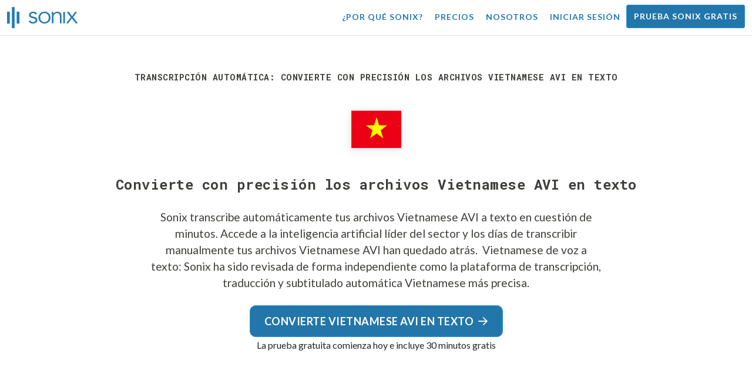

--- FILE ---
content_type: text/html; charset=utf-8
request_url: https://sonix.ai/es/convert-vietnamese-avi-files-to-text
body_size: 11321
content:
<!DOCTYPE html><html lang="es"><head><title>Convierte los archivos Vietnamese AVI en texto | Sonix</title><script>window.dataLayer = window.dataLayer || [];
dataLayer.push({'userId': ''});
dataLayer.push({'sonixId': ''});
dataLayer.push({'sonixIsCustomer': ''});</script><script>(function(w,d,s,l,i){w[l]=w[l]||[];w[l].push({'gtm.start': new Date().getTime(),event:'gtm.js'});var f=d.getElementsByTagName(s)[0], j=d.createElement(s),dl=l!='dataLayer'?'&l='+l:'';j.async=true;j.src= 'https://www.googletagmanager.com/gtm.js?id='+i+dl;f.parentNode.insertBefore(j,f); })(window,document,'script','dataLayer','GTM-TLWL6QS');</script><script>// Push pageview event after GTM loads
dataLayer.push({
  'event': 'page_view',
  'page_path': window.location.pathname,
  'page_title': document.title,
  'page_location': window.location.href
});</script><meta charset="utf-8" /><meta content="width=device-width, initial-scale=1, minimum-scale=1, shrink-to-fit=no" name="viewport" /><meta content="#237bb3" name="theme-color" /><meta content="Sonix es la mejor manera de convertir archivos Vietnamese AVI a texto utilizando nuestra avanzada tecnología de voz a texto. Sonix ha sido evaluado de forma independiente como el servicio de transcripción, traducción y subtitulado Vietnamese más preciso. ¡Pruebe Sonix gratis hoy!" name="description" /><meta content="on" http-equiv="x-dns-prefetch-control" /><link href="//ajax.googleapis.com" rel="dns-prefetch" /><link href="//fonts.googleapis.com" rel="dns-prefetch" /><link href="//cdnjs.cloudflare.com" rel="dns-prefetch" /><link href="//www.googletagmanager.com" rel="dns-prefetch" /><link href="https://sonix.ai/es/convert-vietnamese-avi-files-to-text" rel="canonical" /><link href="https://sonix.ai/convert-vietnamese-avi-files-to-text" hreflang="x-default" rel="alternate" /><link href="https://sonix.ai/convert-vietnamese-avi-files-to-text" hreflang="en" rel="alternate" /><link href="https://sonix.ai/es/convert-vietnamese-avi-files-to-text" hreflang="es" rel="alternate" /><link href="https://sonix.ai/de/convert-vietnamese-avi-files-to-text" hreflang="de" rel="alternate" /><link href="https://sonix.ai/fr/convert-vietnamese-avi-files-to-text" hreflang="fr" rel="alternate" /><link href="https://sonix.ai/ru/convert-vietnamese-avi-files-to-text" hreflang="ru" rel="alternate" /><link href="https://sonix.ai/pt/convert-vietnamese-avi-files-to-text" hreflang="pt" rel="alternate" /><link href="https://sonix.ai/nl/convert-vietnamese-avi-files-to-text" hreflang="nl" rel="alternate" /><link href="https://sonix.ai/zh/convert-vietnamese-avi-files-to-text" hreflang="zh" rel="alternate" /><link href="https://sonix.ai/tr/convert-vietnamese-avi-files-to-text" hreflang="tr" rel="alternate" /><link href="https://sonix.ai/da/convert-vietnamese-avi-files-to-text" hreflang="da" rel="alternate" /><link href="https://sonix.ai/ja/convert-vietnamese-avi-files-to-text" hreflang="ja" rel="alternate" /><meta content="Convierte los archivos Vietnamese AVI en texto | Sonix" itemprop="name" /><meta content="Sonix es la mejor manera de convertir archivos Vietnamese AVI a texto utilizando nuestra avanzada tecnología de voz a texto. Sonix ha sido evaluado de forma independiente como el servicio de transcripción, traducción y subtitulado Vietnamese más preciso. ¡Pruebe Sonix gratis hoy!" itemprop="description" /><meta content="https://sonix.ai/sonix-share-image.jpg" itemprop="image" /><meta content="summary" name="twitter:card" /><meta content="@trysonix" name="twitter:site" /><meta content="Convierte los archivos Vietnamese AVI en texto | Sonix" name="twitter:title" /><meta content="Sonix es la mejor manera de convertir archivos Vietnamese AVI a texto utilizando nuestra avanzada tecnología de voz a texto. Sonix ha sido evaluado de forma independiente como el servicio de transcripción, traducción y subtitulado Vietnamese más preciso. ¡Pruebe Sonix gratis hoy!" name="twitter:description" /><meta content="@trysonix" name="twitter:creator" /><meta content="https://sonix.ai/sonix-share-image.jpg" name="twitter:image:src" /><meta content="Convierte los archivos Vietnamese AVI en texto | Sonix" property="og:title" /><meta content="article" property="og:type" /><meta content="https://sonix.ai/es/convert-vietnamese-avi-files-to-text" property="og:url" /><meta content="https://sonix.ai/sonix-share-image.jpg" property="og:image" /><meta content="https://sonix.ai/sonix-share-image.jpg" property="og:image:secure_url" /><meta content="Sonix es la mejor manera de convertir archivos Vietnamese AVI a texto utilizando nuestra avanzada tecnología de voz a texto. Sonix ha sido evaluado de forma independiente como el servicio de transcripción, traducción y subtitulado Vietnamese más preciso. ¡Pruebe Sonix gratis hoy!" property="og:description" /><meta content="Sonix" property="og:site_name" /><meta content="es" property="og:locale" /><meta content="1013691755439806" property="fb:admins" /><script src="//d2wy8f7a9ursnm.cloudfront.net/v4/bugsnag.min.js"></script><script>window.bugsnagClient = bugsnag({
  apiKey: '93e57eeb3b18542fed46e12c5b7cd686',
  appVersion: '1.1',
  user: {"id":null,"name":null,"email":null}
})</script><script>/*! loadCSS. [c]2017 Filament Group, Inc. MIT License */
/* This file is meant as a standalone workflow for
- testing support for link[rel=preload]
- enabling async CSS loading in browsers that do not support rel=preload
- applying rel preload css once loaded, whether supported or not.
*/
(function (w) {
  "use strict";
  // rel=preload support test
  if (!w.loadCSS) {
    w.loadCSS = function () {
    };
  }
  // define on the loadCSS obj
  var rp = loadCSS.relpreload = {};
  // rel=preload feature support test
  // runs once and returns a function for compat purposes
  rp.support = (function () {
    var ret;
    try {
      ret = w.document.createElement("link").relList.supports("preload");
    } catch (e) {
      ret = false;
    }
    return function () {
      return ret;
    };
  })();

  // if preload isn't supported, get an asynchronous load by using a non-matching media attribute
  // then change that media back to its intended value on load
  rp.bindMediaToggle = function (link) {
    // remember existing media attr for ultimate state, or default to 'all'
    var finalMedia = link.media || "all";

    function enableStylesheet() {
      // unbind listeners
      if (link.addEventListener) {
        link.removeEventListener("load", enableStylesheet);
      } else if (link.attachEvent) {
        link.detachEvent("onload", enableStylesheet);
      }
      link.setAttribute("onload", null);
      link.media = finalMedia;
    }

    // bind load handlers to enable media
    if (link.addEventListener) {
      link.addEventListener("load", enableStylesheet);
    } else if (link.attachEvent) {
      link.attachEvent("onload", enableStylesheet);
    }

    // Set rel and non-applicable media type to start an async request
    // note: timeout allows this to happen async to let rendering continue in IE
    setTimeout(function () {
      link.rel = "stylesheet";
      link.media = "only x";
    });
    // also enable media after 3 seconds,
    // which will catch very old browsers (android 2.x, old firefox) that don't support onload on link
    setTimeout(enableStylesheet, 3000);
  };

  // loop through link elements in DOM
  rp.poly = function () {
    // double check this to prevent external calls from running
    if (rp.support()) {
      return;
    }
    var links = w.document.getElementsByTagName("link");
    for (var i = 0; i < links.length; i++) {
      var link = links[i];
      // qualify links to those with rel=preload and as=style attrs
      if (link.rel === "preload" && link.getAttribute("as") === "style" && !link.getAttribute("data-loadcss")) {
        // prevent rerunning on link
        link.setAttribute("data-loadcss", true);
        // bind listeners to toggle media back
        rp.bindMediaToggle(link);
      }
    }
  };

  // if unsupported, run the polyfill
  if (!rp.support()) {
    // run once at least
    rp.poly();

    // rerun poly on an interval until onload
    var run = w.setInterval(rp.poly, 500);
    if (w.addEventListener) {
      w.addEventListener("load", function () {
        rp.poly();
        w.clearInterval(run);
      });
    } else if (w.attachEvent) {
      w.attachEvent("onload", function () {
        rp.poly();
        w.clearInterval(run);
      });
    }
  }


  // commonjs
  if (typeof exports !== "undefined") {
    exports.loadCSS = loadCSS;
  }
  else {
    w.loadCSS = loadCSS;
  }
}(typeof global !== "undefined" ? global : this) );</script><script src="https://kit.fontawesome.com/ab8a76ed57.js" crossorigin="anonymous" async="async"></script><script>WebFontConfig = {
  google: { families: ['Lato:300,400,700', 'Roboto+Mono:400,700&display=swap'] }
};
(function(d) {
  var wf = d.createElement('script'), s = d.scripts[0];
  wf.src = 'https://ajax.googleapis.com/ajax/libs/webfont/1.6.26/webfont.js';
  wf.async = true;
  s.parentNode.insertBefore(wf, s);
})(document);</script><link href="/apple-touch-icon.png?v=7k4vWN7x9l" rel="apple-touch-icon" sizes="180x180" /><link href="/favicon-32x32.png?v=7k4vWN7x9l" rel="icon" sizes="32x32" type="image/png" /><link href="/favicon-16x16.png?v=7k4vWN7x9l" rel="icon" sizes="16x16" type="image/png" /><link href="/site.webmanifest?v=7k4vWN7x9l" rel="manifest" /><link color="#2276aa" href="/safari-pinned-tab.svg?v=7k4vWN7x9l" rel="mask-icon" /><link href="/favicon.ico?v=7k4vWN7x9l" rel="shortcut icon" /><meta content="Sonix" name="apple-mobile-web-app-title" /><meta content="Sonix" name="application-name" /><meta content="#2276aa" name="msapplication-TileColor" /><meta content="#ffffff" name="theme-color" /><link rel="stylesheet" href="/packs/css/corp-392b3191.css" media="screen" /><script src="/packs/js/corp-894ebef45500e496bcf6.js"></script><script async="" src="https://accounts.google.com/gsi/client"></script></head><body id="page--top"><noscript><iframe height="0" src="https://www.googletagmanager.com/ns.html?id=GTM-TLWL6QS" style="display:none;visibility:hidden" width="0"></iframe></noscript><div class="fixed-top corp-top"><nav class="navbar navbar-expand-md navbar-blue" role="navigation"><div class="container-fluid"><a class="navbar-brand" href="/?locale=es"><img width="121px" height="36px" style="max-height: 2.25rem;" alt="Sonix Home | Transcribe automáticamente su audio y vídeo con la última tecnología de inteligencia artificial" src="/packs/media/images/brand/sonix-logo-corp-blue-e410f51ea5d828c873016d7e925b9386.svg" /></a><button aria-controls="navbarNavDropdown" aria-expanded="false" aria-label="Toggle navigation" class="navbar-toggler navbar-toggler-right" data-bs-target="#navbarNavDropdown" data-bs-toggle="collapse" type="button"><span class="navbar-toggler-icon"></span></button><div class="collapse navbar-collapse" id="navbarNavDropdown"><ul class="navbar-nav"></ul><ul class="navbar-nav ms-auto"><li class="nav-item"><a class="nav-link" href="/es/features">¿Por qué Sonix?</a></li><li class="nav-item"><a class="nav-link" href="/es/pricing">Precios</a></li><li class="nav-item"><a class="nav-link" href="/es/about">Nosotros</a></li><li class="nav-item"><a class="nav-link me-2" href="/accounts/sign_in?locale=es">Iniciar sesión</a></li><li class="nav-item"><a class="nav-link btn btn-cta" href="/accounts/sign_up?locale=es">Prueba Sonix gratis</a></li></ul></div></div></nav></div><header class="background--corp-full-width py-5"><div class="header--headline"><div class="container"><div class="row justify-content-center"><div class="col-sm-12 col-lg-10 text-md-center"><div class="header--icon"><h1 class="mb-5">Transcripción automática: convierte con precisión los archivos Vietnamese AVI en texto</h1><i class="fa-4x flag-icon mx-2 shadow--box-sm flag-icon-vn"></i></div><h2 class="cd-headline letters type mb-0">Convierte con precisión los archivos Vietnamese AVI en texto</h2><p class="text--size-1200rem mb-4 px-md-5 mx-md-4">Sonix transcribe automáticamente tus archivos Vietnamese AVI a texto en cuestión de minutos. Accede a la inteligencia artificial líder del sector y los días de transcribir manualmente tus archivos Vietnamese AVI han quedado atrás.&nbsp;<a target="_blank" class="text--color" href="/es/languages/transcribe-vietnamese-audio?filetype=avi"> Vietnamese de voz a texto:</a>&nbsp;Sonix ha sido revisada de forma independiente como la plataforma de transcripción, traducción y subtitulado automática Vietnamese más precisa.</p><div class="header--cta"><a class="btn btn-primary btn-lg btn-radius-10 mb-1" href="/accounts/sign_up?locale=es&amp;utm_campaign=convert-language-filetypes&amp;utm_medium=seo&amp;utm_source=lp&amp;utm_term=convert-vietnamese-avi">Convierte Vietnamese AVI en texto<i class="far fa-arrow-right ms-2"></i></a><div class="header--cta-text">La prueba gratuita comienza hoy e incluye 30 minutos gratis</div></div></div></div></div></div></header><main><section class="section--box-shadow-none"><div class="container py-5"><div class="row"><div class="col-sm-12"><div class="divider--title"><div class="divider--line"></div><div class="divider--title-content"><h2>Miles de clientes de Sonix convierten su Vietnamese AVI archivos a texto&nbsp;<img draggable="false" title=":sparkling_heart:" alt="💖" src="https://cdnjs.cloudflare.com/ajax/libs/twemoji/11.1.0/2/svg/1f496.svg" class="emoji"></h2></div><div class="divider--line"></div></div></div></div><div class="row"><div class="col-sm-12"><div class="scroller--wrapper"><ul id="scroller-logos"><li><img class="img-fluid" alt="Google utiliza la transcripción automatizada de Sonix para crear Vietnamese AVI archivos en texto" title="Google transcribe, traduce, subtitula y organiza automáticamente sus archivos de audio y vídeo con Sonix. Amado por millones de usuarios en todo el mundo." src="/packs/media/images/corp/logos/sonix-customer-google-ccc2300f176e6d8728daf2e0ac192bc9.png" /></li><li><img class="img-fluid" alt="Microsoft utiliza la transcripción automatizada de Sonix para crear Vietnamese AVI archivos en texto" title="Microsoft transcribe, traduce, subtitula y organiza automáticamente sus archivos de audio y vídeo con Sonix. Amado por millones de usuarios en todo el mundo." src="/packs/media/images/corp/logos/sonix-customer-microsoft-c30479fded1ee64e7c682a3abd7830ca.png" /></li><li><img class="img-fluid" alt="NBC Universal utiliza la transcripción automatizada de Sonix para crear Vietnamese AVI archivos en texto" title="NBC Universal transcribe, traduce, subtitula y organiza automáticamente sus archivos de audio y vídeo con Sonix. Amado por millones de usuarios en todo el mundo." src="/packs/media/images/corp/logos/sonix-customer-nbc-universal-c90c36bd7d4e6556ed293a5ab8edc04c.png" /></li><li><img class="img-fluid" alt="ESPN utiliza la transcripción automatizada de Sonix para crear Vietnamese AVI archivos en texto" title="ESPN transcribe, traduce, subtitula y organiza automáticamente sus archivos de audio y vídeo con Sonix. Amado por millones de usuarios en todo el mundo." src="/packs/media/images/corp/logos/sonix-customer-espn-f1e33f34011faf8a1f0261f8f2b0c0f4.png" /></li><li><img class="img-fluid" alt="Stanford University utiliza la transcripción automatizada de Sonix para crear Vietnamese AVI archivos en texto" title="Stanford University transcribe, traduce, subtitula y organiza automáticamente sus archivos de audio y vídeo con Sonix. Amado por millones de usuarios en todo el mundo." src="/packs/media/images/corp/logos/sonix-customer-stanford-fff124a302a7f087792f318e472a697f.png" /></li><li><img class="img-fluid" alt="Yale University utiliza la transcripción automatizada de Sonix para crear Vietnamese AVI archivos en texto" title="Yale University transcribe, traduce, subtitula y organiza automáticamente sus archivos de audio y vídeo con Sonix. Amado por millones de usuarios en todo el mundo." src="/packs/media/images/corp/logos/sonix-customer-yale-1e8dbbb1cb64ff43b9df835aefd914c7.png" /></li><li><img class="img-fluid" alt="ABC News utiliza la transcripción automatizada de Sonix para crear Vietnamese AVI archivos en texto" title="ABC News transcribe, traduce, subtitula y organiza automáticamente sus archivos de audio y vídeo con Sonix. Amado por millones de usuarios en todo el mundo." src="/packs/media/images/corp/logos/sonix-customer-abc-news-7ffba98bf6790b0fc96684ecb968db07.png" /></li><li><img class="img-fluid" alt="Quartz utiliza la transcripción automatizada de Sonix para crear Vietnamese AVI archivos en texto" title="Quartz transcribe, traduce, subtitula y organiza automáticamente sus archivos de audio y vídeo con Sonix. Amado por millones de usuarios en todo el mundo." src="/packs/media/images/corp/logos/sonix-customer-quartz-ab3881748b99f8d2fb6a7c02a55b26a3.png" /></li><li><img class="img-fluid" alt="CNBC utiliza la transcripción automatizada de Sonix para crear Vietnamese AVI archivos en texto" title="CNBC transcribe, traduce, subtitula y organiza automáticamente sus archivos de audio y vídeo con Sonix. Amado por millones de usuarios en todo el mundo." src="/packs/media/images/corp/logos/sonix-customer-cnbc-c85aa54ae8ba3ef8330d960779f6df41.png" /></li><li><img class="img-fluid" alt="CIBC utiliza la transcripción automatizada de Sonix para crear Vietnamese AVI archivos en texto" title="CIBC transcribe, traduce, subtitula y organiza automáticamente sus archivos de audio y vídeo con Sonix. Amado por millones de usuarios en todo el mundo." src="/packs/media/images/corp/logos/sonix-customer-cibc-a5e101bd74b192eb064e4c42706339fe.png" /></li><li><img class="img-fluid" alt="University of Arizona utiliza la transcripción automatizada de Sonix para crear Vietnamese AVI archivos en texto" title="University of Arizona transcribe, traduce, subtitula y organiza automáticamente sus archivos de audio y vídeo con Sonix. Amado por millones de usuarios en todo el mundo." src="/packs/media/images/corp/logos/sonix-customer-university-of-arizona-9f3c05a970202464ed906766b4fa6629.png" /></li></ul><script>var slider = tns({
  container: '#scroller-logos',
  controls: false,
  items: 2,
  speed: 500,
  autoplay: true,
  autoplayHoverPause: true,
  autoplayTimeout: 1800,
  nav: false,
  autoplayButtonOutput: false,
  gutter: 16,
  responsive: {
    768: {
      items: 3
    },
    1200: {
      items: 4
    }
  }
});</script></div></div></div></div><div class="container pb-5"><div class="row"><div class="col-sm-12"><div class="corp-breadcrumbs"><a href="/?locale=es">Inicio</a> &raquo; <a href="/es/languages">Idiomas compatibles</a> &raquo; <a href="/es/online-vietnamese-transcription-software"> Vietnamese</a> &raquo; Convertir Vietnamese AVI archivos en texto</div></div><div class="col-sm-12"><div class="divider--title"><div class="divider--line"></div><div class="divider--title-content"><h2>¿Cuál es la mejor manera de convertir Vietnamese AVI archivos a texto?&nbsp;<img draggable="false" title=":clipboard:" alt="📋" src="https://cdnjs.cloudflare.com/ajax/libs/twemoji/11.1.0/2/svg/1f4cb.svg" class="emoji"></h2></div><div class="divider--line"></div></div></div></div><div class="row justify-content-between mt-4"><div class="col-sm-12 col-lg-8"><h3>Utilice Sonix para convertir Vietnamese AVI archivos a texto</h3><p>Siga estos seis sencillos pasos para convertir rápida y fácilmente sus archivos Vietnamese AVI en texto:</p><ul class="list-group list-group-hover mb-3"><li class="list-group-item"><div class="media"><div class="media-body col-8"><h4>Paso 1: Inicie sesión en su cuenta de Sonix</h4><p><a target="_blank" class="link--underline" href="/accounts/sign_up?locale=es">Si no tienes uno, puedes registrarte en la cuenta gratuita de Sonix</a>— 30 minutos de transcripción/traducción gratuita.</p></div><img class="col-4 align-self-center img-fluid img-border img-magnify" data-toggle="modal" data-target="#imageMagnifyModal" title="Paso 1: pantalla de inicio de sesión" alt="Inicie sesión en su cuenta de Sonix" src="/packs/media/images/landing/screenshots/convert_language_filetype/convert-to-text-step-1-b46121b4915635b871a29fbb0db287a0.jpg" /></div></li><li class="list-group-item"><div class="media"><div class="media-body col-8"><h4>Paso 2: Sube tu archivo Vietnamese AVI</h4><p>En Sonix, haz clic en «Subir» y localiza el archivo Vietnamese AVI en tu ordenador.</p></div><img class="col-4 align-self-center img-fluid img-border img-magnify" data-toggle="modal" data-target="#imageMagnifyModal" title="Paso 2: Sube tu archivo Vietnamese AVI" alt="Sube tu archivo %{v_language} %{v_filetype} a Sonix" src="/packs/media/images/landing/screenshots/convert_language_filetype/convert-to-text-step-2-38e7f2960171d038a79c6b9d43335137.jpg" /></div></li><li class="list-group-item"><div class="media"><div class="media-body col-8"><h4>Paso 3: Elegir idioma: Vietnamese</h4><p>Selección Vietnamese en el menú desplegable que pregunta «¿Qué idioma se habló?». Luego, haga clic en el botón «Transcribir».</p></div><img class="col-4 align-self-center img-fluid img-border img-magnify" data-toggle="modal" data-target="#imageMagnifyModal" title="Paso 3: Elija Vietnamese en el menú desplegable del idioma Sonix" alt="Dígale a Sonix el idioma que se ha hablado en su archivo: %{v_language}" src="/packs/media/images/landing/screenshots/convert_language_filetype/convert-to-text-step-3-a850038e7fcb183a2dab95dddc504818.jpg" /></div></li><li class="list-group-item"><div class="media"><div class="media-body col-8"><h4 class="mb-0">Paso 4: Sonix transcribe su archivo AVI</h4><p>Sonix transcribe automáticamente su archivo Vietnamese AVI y lo convierte en Vietnamese texto.</p></div><img class="col-4 align-self-center img-fluid img-border img-magnify" data-toggle="modal" data-target="#imageMagnifyModal" title="Paso 4: Deje que Sonix transcriba su archivo Vietnamese AVI" alt="Sonix utilizará sus algoritmos avanzados de transcripción para convertir su archivo %{v_language} %{v_filetype} en texto" src="/packs/media/images/landing/screenshots/convert_language_filetype/convert-to-text-step-4-6157a893b3b52b36e3fa16081226a11c.jpg" /></div></li><li class="list-group-item"><div class="media"><div class="media-body col-8"><h4>Paso 5: Pule tu transcripción Vietnamese</h4><p>Edita tu transcripción de Vietnamese escribiendo directamente en tu navegador para corregir cualquier palabra que no se transcribió perfectamente.</p></div><img class="col-4 align-self-center img-fluid img-border img-magnify" data-toggle="modal" data-target="#imageMagnifyModal" title="Paso 5: Edita y pule tu transcripción Vietnamese en nuestro editor" alt="Utilice el Editor de AudioText de Sonix para pulir su transcripción %{v_language}" src="/packs/media/images/landing/screenshots/convert_language_filetype/convert-to-text-step-5-e32981ce9b3b388741a3b51737f40308.jpg" /></div></li><li class="list-group-item"><div class="media"><div class="media-body col-8"><h4>Paso 6: Exportar texto Vietnamese</h4><p>Exporte el texto Vietnamese a cualquier formato que desee, incluido MS Word, PDF, subtítulos o un archivo de texto simple.</p></div><img class="col-4 align-self-center img-fluid img-border img-magnify" data-toggle="modal" data-target="#imageMagnifyModal" title="Paso 6: Exporta la transcripción Vietnamese a tu archivo de formato de archivo favorito" alt="Exporte la transcripción %{v_language} a MS Word, PDF, Subtítulos o como archivo de texto." src="/packs/media/images/landing/screenshots/convert_language_filetype/convert-to-text-step-6-61c0dc9c570b4b94aef77bd6208f6b39.jpg" /></div></li></ul><p>¡Todo listo! ¡Ahora ha convertido correctamente su archivo Vietnamese AVI a texto!</p></div><div class="col-sm-12 col-lg-4"><div class="pb-4"><h3>¿Cómo mejorar la precisión de su Vietnamese transcripciones?</h3><p>Comience mejorando la calidad del archivo Vietnamese AVI que cargue en Sonix. Utilice un equipo de grabación de alta calidad, grabe en un ambiente tranquilo, y asegúrese de que sus hablantes estén hablando claramente para asegurarse de que su transcripción sea lo más precisa posible.</p></div><div class="pb-4"><h3>¿Algún consejo para el archivo Vietnamese AVI que subo?</h3><p>Sí, no comprima ni filtre demasiado la pista de audio de su archivo Vietnamese AVI. Al subir una versión de alta calidad de su audio, podemos darle el mejor nivel de precisión.</p></div><div class="pb-4"><h3>Aparte de AVI, ¿admite otros tipos de archivos de audio/vídeo?</h3><p>¡Sí, lo tenemos! Puede convertir los siguientes tipos de archivo en Vietnamese con Sonix:</p><ul class="list-group"><li class="list-group-item"><a class="d-block link--arrow-right" href="https://sonix.ai/es/convert-vietnamese-ogx-files-to-text">Convertir Vietnamese OGX archivos a texto</a></li><li class="list-group-item"><a class="d-block link--arrow-right" href="https://sonix.ai/es/convert-vietnamese-mpga-files-to-text">Convertir Vietnamese MPGA archivos a texto</a></li><li class="list-group-item"><a class="d-block link--arrow-right" href="https://sonix.ai/es/convert-vietnamese-m2v-files-to-text">Convertir Vietnamese M2V archivos a texto</a></li><li class="list-group-item"><a class="d-block link--arrow-right" href="https://sonix.ai/es/convert-vietnamese-mpe-files-to-text">Convertir Vietnamese MPE archivos a texto</a></li><li class="list-group-item"><a class="d-block link--arrow-right" href="https://sonix.ai/es/convert-vietnamese-ogv-files-to-text">Convertir Vietnamese OGV archivos a texto</a></li></ul></div></div></div></div><div class="container mb-5"><div class="row"><div class="col-sm-12"><div class="divider--title"><div class="divider--line"></div><div class="divider--title-content"><h2>Lo que dicen los clientes sobre la transcripción automatizada de Sonix&nbsp;<img draggable="false" title=":cupid:" alt="💘" src="https://cdnjs.cloudflare.com/ajax/libs/twemoji/11.1.0/2/svg/1f498.svg" class="emoji"></h2></div><div class="divider--line"></div></div></div></div><div class="row justify-content-center"><div class="col-sm-12 col-md-6"><div class="text-center"><div class="mb-5"><div class="text--size-2000rem"><i class="fas fa-star text--color-yellow"></i><i class="fas fa-star text--color-yellow"></i><i class="fas fa-star text--color-yellow"></i><i class="fas fa-star text--color-yellow"></i><i class="fas fa-star text--color-yellow"></i></div><div class="text--color-meta-dark"> 4.98 calificación de 203 opiniones</div></div></div></div></div><div class="row"><div class="col-md-6 col-lg-4 mb-3"><div class="card testimonial" lang="en-us"><div class="card-body"><div class="mb-2"><i class="fas fa-star text--color-yellow"></i><i class="fas fa-star text--color-yellow"></i><i class="fas fa-star text--color-yellow"></i><i class="fas fa-star text--color-yellow"></i><i class="fas fa-star text--color-yellow"></i></div><blockquote class="blockquote mb-0"><strong>Truly amazing.</strong> Saved me hours of work. And about 95% accurate which is great for a South African accent recording. <div class="blockquote-footer mt-2 text--size-900rem">Ruan C. from <cite title="">Pretoria, South Africa</cite></div></blockquote></div></div></div><div class="col-md-6 col-lg-4 mb-3"><div class="card testimonial" lang="en-us"><div class="card-body"><div class="mb-2"><i class="fas fa-star text--color-yellow"></i><i class="fas fa-star text--color-yellow"></i><i class="fas fa-star text--color-yellow"></i><i class="fas fa-star text--color-yellow"></i><i class="fas fa-star text--color-yellow"></i></div><blockquote class="blockquote mb-0">The transcription was <strong>pretty darn good!</strong> <div class="blockquote-footer mt-2 text--size-900rem">Andy D. from <cite title="">Los Angeles, CA USA</cite></div></blockquote></div></div></div><div class="col-md-6 col-lg-4 mb-3"><div class="card testimonial" lang="en-us"><div class="card-body"><div class="mb-2"><i class="fas fa-star text--color-yellow"></i><i class="fas fa-star text--color-yellow"></i><i class="fas fa-star text--color-yellow"></i><i class="fas fa-star text--color-yellow"></i><i class="fas fa-star text--color-yellow"></i></div><blockquote class="blockquote mb-0"><strong>I wouldn't have been able to pass my course without this technology.</strong> I was able to get two A's thanks to this program! <div class="blockquote-footer mt-2 text--size-900rem">Victoria H. from <cite title="">McAllen, TX, USA</cite></div></blockquote></div></div></div><div class="col-md-6 col-lg-4 mb-3"><div class="card testimonial" lang="en-us"><div class="card-body"><div class="mb-2"><i class="fas fa-star text--color-yellow"></i><i class="fas fa-star text--color-yellow"></i><i class="fas fa-star text--color-yellow"></i><i class="fas fa-star text--color-yellow"></i><i class="fas fa-star text--color-yellow"></i></div><blockquote class="blockquote mb-0">Easy to use and <strong>saved me mega amounts of time!</strong> <div class="blockquote-footer mt-2 text--size-900rem">Lynn M. from <cite title="">Manchester, England, UK</cite></div></blockquote></div></div></div><div class="col-md-6 col-lg-4 mb-3"><div class="card testimonial" lang="en-us"><div class="card-body"><div class="mb-2"><i class="fas fa-star text--color-yellow"></i><i class="fas fa-star text--color-yellow"></i><i class="fas fa-star text--color-yellow"></i><i class="fas fa-star text--color-yellow"></i><i class="fas fa-star text--color-yellow"></i></div><blockquote class="blockquote mb-0">I've tried several different digital software packages and nothing has even approached giving me a usable transcription. <strong>The results from Sonix are the best I've seen.</strong> And fast. I'd given up on having my recordings automatically transcribed. No more. <div class="blockquote-footer mt-2 text--size-900rem">Dan K. from <cite title="">Los Angeles, CA USA</cite></div></blockquote></div></div></div><div class="col-md-6 col-lg-4 mb-3"><div class="card testimonial" lang="en-us"><div class="card-body"><div class="mb-2"><i class="fas fa-star text--color-yellow"></i><i class="fas fa-star text--color-yellow"></i><i class="fas fa-star text--color-yellow"></i><i class="fas fa-star text--color-yellow"></i><i class="fas fa-star text--color-yellow"></i></div><blockquote class="blockquote mb-0">Faster than my captioning department and <strong>so easy</strong> to create subtitles! <div class="blockquote-footer mt-2 text--size-900rem">Andy L. from <cite title="">Hilton, NY, USA</cite></div></blockquote></div></div></div></div><div class="row justify-content-center"><div class="col-sm-12 col-md-6"><p class="text-center">¿Quieres ver más testimonios?<br /><a class="link--arrow-right text--weight-700" href="/testimonials?locale=es">Tenemos muchos más testimonios de clientes</a></p></div></div></div><div class="container py-5"><div class="row justify-content-center"><div class="col-sm-12 divider--title"><div class="divider--line"></div><div class="divider--title-content"><h2>Convierte Vietnamese AVI archivos a texto con Sonix&#32;<img draggable="false" title=":rocket:" alt="🚀" src="https://cdnjs.cloudflare.com/ajax/libs/twemoji/11.1.0/2/svg/1f680.svg" class="emoji"></h2></div><div class="divider--line"></div></div><div class="col-sm-12 col-md-8 text-center my-4"><p class="text--size-1100rem">Sonix transcribe y traduce automáticamente tus archivos de audio/vídeo a los idiomas 53+. Busca, edita y comparte tus archivos multimedia fácilmente.&nbsp;Sonix utiliza algoritmos avanzados de transcripción y traducción para convertir sus archivos Vietnamese AVI en texto rápido y preciso.&nbsp;Rápido, preciso y asequible. Millones de usuarios de todo el mundo.</p><div class="py-3"><a class="btn btn-primary mb-1 py-3" href="/accounts/sign_up?locale=es&amp;utm_campaign=convert-language-filetypes&amp;utm_medium=seo&amp;utm_source=lp&amp;utm_term=convert-vietnamese-avi"><span class="d-block text--size-1200rem"><i class="far fa-fw fa-arrow-right me-2"></i>Comenzar a convertir archivos Vietnamese AVI en texto</span></a><p class="d-block">Incluye 30 minutos de transcripción gratuita.</p></div></div></div></div><div aria-hidden="true" class="modal fade" id="imageMagnifyModal" role="dialog" style="z-index:3000;" tabindex="-1"><div class="modal-dialog" role="document"><div class="modal-content"><div class="modal-body"><div class="text--modal-header ms-3 py-1 text-start d-block position--relative text--color-white"><span id="imageTitle">&nbsp;</span><button aria-label="Close" class="text--modal-header close py-1 me-3 text--color-white position--absolute position--right-0 position--top-0" data-bs-dismiss="modal" type="button"><i class="fa fa-times fa-fw me-1"></i>Cerrar</button></div><div class="position--relative" style="min-height: 384px;"><img class="img-fluid" id="imageMagnify" src="" /></div></div></div></div></div></section></main><div class="hidden"></div><div class="container-fluid py-5 bgcolor--fc-glass border-top--meta-light"><div class="container"><div class="row justify-content-center mt-5"><div class="col-4 col-md-3 col-lg-2"><img class="img-fluid img-border rounded-circle" alt="Permita que nuestro equipo de soporte le ayude con todas sus preguntas de transcripción automatizada. En la foto: Christine Lee." src="/packs/media/images/corp/people/customer-support-christine-lee-phone-e78e391b873e242d3acd257edcd11f49.jpg" /></div><div class="col-8 col-md-6 col-lg-5"><p>Transcriba y traduzca con confianza, sabiendo que cuenta con el respaldo de nuestro galardonado equipo, que está listo para responder a sus preguntas.&nbsp;Obtén ayuda inmediata visitando nuestra&nbsp;<a class="text--color" href="https://help.sonix.ai/en/">Centro de Ayuda</a>, <a class="text--color" href="/resources/?locale=es">recursos</a>, <a class="text--color" href="/es/step-by-step-tutorials">tutoriales</a>, <a class="text--color" href="/es/introduction-to-sonix">e Introducción a los vídeos de Sonix</a>.</p><p class="mt-4"><a class="link--arrow-right text--weight-700" href="https://help.sonix.ai/en/">Visite nuestro Centro de Ayuda</a></p></div></div><div class="row mt-5"><div class="col-sm-12"><div class="divider--title"><div class="divider--line"></div><div class="divider--title-content"><h2>Te puede interesar&nbsp;<img draggable="false" title=":thinking_face:" alt="🤔" src="https://cdnjs.cloudflare.com/ajax/libs/twemoji/11.1.0/2/svg/1f914.svg" class="emoji"></h2></div><div class="divider--line"></div></div></div></div><ul class="row justify-content-center list-unstyled pb-5"><li class="col-sm-12 col-md-4"><p class="text-center"><a class="text--color-meta" href="/articles/how-to-remove-background-audio-noise?locale=es">Cómo eliminar el ruido de fondo de mi vídeo</a></p></li><li class="col-sm-12 col-md-4"><p class="text-center"><a class="text--color-meta" href="/es/how-to-convert-mts-to-srt">¿Qué es un archivo mts?</a></p></li><li class="col-sm-12 col-md-4"><p class="text-center"><a class="text--color-meta" href="/es/how-to-convert-mp3-to-text">¿Cómo convertir mp3 a texto?</a></p></li><li class="col-sm-12 col-md-4"><p class="text-center"><a class="text--color-meta" href="/es/how-to-place-subtitles-in-a-video">¿Cómo puedo añadir subtítulos a mi vídeo fácilmente?</a></p></li><li class="col-sm-12 col-md-4"><p class="text-center"><a class="text--color-meta" href="https://sonix.ai/resources/how-to-add-captions-and-subtitles-to-imovie/">Cómo añadir subtítulos en iMovie</a></p></li><li class="col-sm-12 col-md-4"><p class="text-center"><a class="text--color-meta" href="https://sonix.ai/resources/how-to-get-youtube-transcript/">Cómo obtener una transcripción de un vídeo de YouTube</a></p></li></ul></div></div><footer><div class="container-fluid"><div class="container py-5"><div class="row py-4"><div class="col-sm-6 col-lg-3 py-2 mb-4"><h4 class="mt-0 mb-2">Descripción general del producto</h4><ul><li><a href="/es/features">Características</a></li><li><a href="/es/fast-transcription">Transcripción rápida</a></li><li><a href="/es/verbatim-transcription">Transcripción literal</a></li><li><a href="/es/real-time-transcription">Transcripción en tiempo real</a></li><li><a href="/es/medical-transcription">Transcripción médica</a></li></ul></div><div class="col-sm-6 col-lg-3 py-2 mb-4"><h4 class="mt-0 mb-2">Características del producto</h4><ul><li><a href="/es/features/ai-analysis">Herramientas de análisis de IA</a></li><li><a href="/es/automated-transcription">Software de transcripción automática</a></li><li><a href="/es/seo-friendly-media-player">Reproductor multimedia compatible con SEO</a></li><li><a href="/es/automated-subtitles-and-captions">Añadir subtítulos al vídeo</a></li><li><a href="/es/transcribe-youtube-videos">Transcribe vídeos de YouTube</a></li><li><a href="/transcriptionists?locale=es">Limpieza de transcripción</a></li></ul></div><div class="col-sm-6 col-lg-3 py-2 mb-4"><h4 class="mt-0 mb-2">Más información</h4><ul><li><a href="/es/pricing">Precios</a></li><li><a href="/customers?locale=es">Clientes</a></li><li><a href="/testimonials?locale=es">Testimonios</a></li><li><a href="/why-transcribe?locale=es">Cinco razones para transcribir</a></li><li><a href="/how-to-capture-great-audio?locale=es">Cómo capturar un gran audio</a></li></ul></div><div class="col-sm-6 col-lg-3 py-2 mb-4"><h4 class="mt-0 mb-2">Soporte</h4><ul><li><a href="/es/introduction-to-sonix">Introducción a Sonix</a></li><li><a href="/es/faq">Preguntas frecuentes</a></li><li><a href="/resources/?locale=es">Recursos</a></li><li><a href="https://help.sonix.ai/en/">Centro de ayuda</a></li></ul></div><div class="col-sm-6 col-lg-3 py-2 mb-4"><h4 class="mb-2">Política legal de Sonix</h4><ul><li><a href="/es/legal">Panorama legal</a></li><li><a href="/es/legal/features">Características legales</a></li><li><a href="/es/legal/pricing">Precios legales</a></li><li><a href="/es/legal/contact-legal-sales">Contactar ventas legales</a></li></ul><h4 class="mt-4 mb-2">Casos de uso legal</h4><ul><li><a href="/es/lawyers">Reporteros judiciales</a></li><li><a href="/es/lawyers">Investigadores</a></li><li><a href="/es/lawyers">Abogados</a></li><li><a href="/es/legal-firms">Firmas legales</a></li></ul></div><div class="col-sm-6 col-lg-3 py-2 mb-4"><h4 class="mb-2">Para profesionales</h4><ul><li><a href="/es/journalists">Periodistas</a></li><li><a href="/es/researchers">Investigadores</a></li><li><a href="/es/video">Productores de vídeo</a></li><li><a href="/es/podcasters">Podcasters</a></li><li><a href="/es/coaches">Entrenadores</a></li><li><a href="/es/students">Estudiantes</a></li><li><a href="/es/marketers">Marketers</a></li><li><a href="/es/filmmakers">Cineastas</a></li></ul></div><div class="col-sm-6 col-lg-6 py-2 mb-4"><h4 class="mt-0 mb-2">Para empresas</h4><ul><li><a href="/es/enterprise">Empresa</a></li><li><a href="/es/education">Educación</a></li><li><a href="/es/newsrooms">Redacción</a></li><li><a href="/es/nonprofits">Organizaciones sin fines de lucro</a></li><li><a href="/es/radio-stations">Estaciones de radio</a></li><li><a href="/es/research-firms">Empresas de investigación</a></li><li><a href="/es/sales-teams">Equipos de ventas</a></li><li><a href="/es/transcription-agencies">Agencias de transcripción</a></li><li><a href="/es/clinical-research">Equipos de investigación clínica</a></li><li><a href="/es/media-monitoring">Monitorización de medios</a></li><li><a href="/es/make-web-content-accessible">Accesibilidad</a></li></ul></div><div class="col-sm-6 col-lg-3 py-2 mb-4"><h4 class="mt-0 mb-2">Transcribir tus archivos</h4><ul><li><a href="/es/languages">Idiomas que transcribimos</a></li><li><a href="/es/translate-video">Traduce vídeos a cualquier idioma</a></li><li><a href="/es/speech-to-text-all-supported-file-formats">Formatos de archivo que transcribimos</a></li><li><a href="/es/audio-to-text-file-formats">Formato de archivo de audio</a></li><li><a href="/es/video-to-text-file-formats">Formato de archivo de vídeo</a></li></ul></div><div class="col-sm-12 col-lg-9 py-2 mb-4"><h4 class="mt-0 mb-2">Videoconferencia</h4><div class="row"><ul class="col-sm-12 col-lg-4"><li><a href="/es/how-to-transcribe-a-zoom-meeting">Transcripción de Zoom</a></li><li><a href="/es/how-to-transcribe-a-gotomeeting-recording">Transcripción de GoToMeeting</a></li><li><a href="/es/how-to-transcribe-a-google-meet-recording">Transcripción Google Meet</a></li><li><a href="/es/how-to-transcribe-a-loom-recording">Transcripción de Loom</a></li><li><a href="/es/how-to-transcribe-a-uberconference-meeting">Transcripción de UberConference</a></li></ul><ul class="col-sm-12 col-lg-4"><li><a href="/es/how-to-transcribe-a-webex-meeting">Transcripción de WebEx</a></li><li><a href="/es/how-to-transcribe-a-skype-call">Transcripción de llamadas Skype</a></li><li><a href="/es/how-to-transcribe-a-ringcentral-meeting">Transcripción de reuniones de RingCentral</a></li><li><a href="/es/how-to-transcribe-a-microsoft-teams-meeting">Transcripción de reuniones Microsoft Teams</a></li><li><a href="/es/how-to-transcribe-a-join-me-meeting">Transcripción de reuniones Join.me</a></li><li><a href="/es/how-to-transcribe-a-bluejeans-meeting">Transcripción de la reunión de BlueJeans</a></li></ul></div></div><div class="col-sm-6 col-lg-3 py-2 mb-4"><h4 class="mt-0 mb-2">Socios</h4><ul><li><a href="https://sonix.ai/api?locale=es">API de Sonix</a></li><li><a href="https://sonix.ai/docs/api?locale=es">Documentación de API</a></li><li><a href="https://my.sonix.ai/api?locale=es">Panel de API</a></li><li><a href="/affiliates?locale=es">Programa de afiliados</a></li></ul></div><div class="col-sm-6 col-lg-3 py-2 mb-4"><h4 class="mt-0 mb-2">Compañía</h4><ul><li><a href="/es/about">Nosotros</a></li><li><a href="/es/careers">Carreras — ¡Estamos contratando!</a></li><li><a href="/es/press">Prensa</a></li><li><a href="/es/contact">Contacto</a></li><li><a href="/es/security">Seguridad</a></li></ul></div></div><div class="d-block position--relative"><div class="hocus-pocus-hare"><span class="hare" data-balloon="Aquí no hay conejos, ¡solo pura magia de transcripción a tu servicio!" data-balloon-color="secondary" data-balloon-length="large" data-balloon-pos="right"></span></div></div></div></div><div class="container-fluid footer--border-top"><div class="container"><div class="row py-2 justify-content-center"><div class="col-sm-12 col-md-9 col-lg-8 py-3"><div class="d-md-flex flex-row text-center text-md-start"><a class="display-flex" href="/?locale=es"><img style="max-height: 2.25rem;" alt="Sonix convierte el audio en texto. Es el mejor servicio de transcripción en línea de 2026." src="/packs/media/images/brand/sonix-logo-corp-white-2b399abd5a56185f468b9a5ef2cf5e2f.svg" /></a><p class="footer-text text--size-1000rem px-4 text--color-white pt-4 pt-md-0">Sonix es la plataforma más avanzada del mundo de <a class="text--color-white" href="/es/features">transcripción automatizada</a>, <a class="text--color-white" href="/es/features/automated-translation">traducción</a> y <a class="text--color-white" href="/es/features/automated-subtitles">subtitulado</a>.  <a class="text--color-white" href="/es/fast-transcription">Rápido</a>, <a class="text--color-white" href="/es/automated-transcription">exacto</a> y <a class="text--color-white" href="/es/pricing">asequible</a>.</p></div></div><div class="col-sm-12 col-md-3 col-lg-4 py-3 text-center text-md-end"><p class="text--size-1400rem mb-0"><a class="me-2" href="https://www.facebook.com/trysonix/"><i class="fab fa-fw fa-facebook"></i><span class="sr-only sr-only-focusable">Facebook</span></a><a class="me-2" href="https://twitter.com/trysonix"><i class="fab fa-fw fa-twitter"></i><span class="sr-only sr-only-focusable">Twitter</span></a><a class="me-2" href="https://ke.linkedin.com/company/sonix-inc"><i class="fab fa-fw fa-linkedin"></i><span class="sr-only sr-only-focusable">LinkedIn</span></a></p></div></div></div></div><div class="container-fluid footer--border-top"><div class="container pb-4"><div class="row text--color-meta py-3"><div class="col-sm-12 text-center col-lg-6 text-lg-start pt-4 pt-md-2"><ul class="list-inline"><li class="list-inline-item text--size-1200rem"><a title="Convierta audio en texto: conozca la transcripción automatizada de Sonix en Inglés" href="https://sonix.ai/convert-vietnamese-avi-files-to-text"><i class="flag-icon shadow--box border-all flag-icon-us"></i></a></li><li class="list-inline-item text--size-1200rem"><a title="Convierta audio en texto: conozca la transcripción automatizada de Sonix en Español" href="https://sonix.ai/es/convert-vietnamese-avi-files-to-text"><i class="flag-icon shadow--box border-all flag-icon-es"></i></a></li><li class="list-inline-item text--size-1200rem"><a title="Convierta audio en texto: conozca la transcripción automatizada de Sonix en alemán" href="https://sonix.ai/de/convert-vietnamese-avi-files-to-text"><i class="flag-icon shadow--box border-all flag-icon-de"></i></a></li><li class="list-inline-item text--size-1200rem"><a title="Convierta audio en texto: conozca la transcripción automatizada de Sonix en francés" href="https://sonix.ai/fr/convert-vietnamese-avi-files-to-text"><i class="flag-icon shadow--box border-all flag-icon-fr"></i></a></li><li class="list-inline-item text--size-1200rem"><a title="Convierta audio en texto: conozca la transcripción automatizada de Sonix en ruso" href="https://sonix.ai/ru/convert-vietnamese-avi-files-to-text"><i class="flag-icon shadow--box border-all flag-icon-ru"></i></a></li><li class="list-inline-item text--size-1200rem"><a title="Convierta audio en texto: conozca la transcripción automatizada de Sonix en portugués" href="https://sonix.ai/pt/convert-vietnamese-avi-files-to-text"><i class="flag-icon shadow--box border-all flag-icon-pt"></i></a></li><li class="list-inline-item text--size-1200rem"><a title="Convierta audio en texto: conozca la transcripción automatizada de Sonix en holandés" href="https://sonix.ai/nl/convert-vietnamese-avi-files-to-text"><i class="flag-icon shadow--box border-all flag-icon-nl"></i></a></li><li class="list-inline-item text--size-1200rem"><a title="Convierta audio en texto: conozca la transcripción automatizada de Sonix en chino" href="https://sonix.ai/zh/convert-vietnamese-avi-files-to-text"><i class="flag-icon shadow--box border-all flag-icon-cn"></i></a></li><li class="list-inline-item text--size-1200rem"><a title="Convierta audio en texto: conozca la transcripción automatizada de Sonix en turco" href="https://sonix.ai/tr/convert-vietnamese-avi-files-to-text"><i class="flag-icon shadow--box border-all flag-icon-tr"></i></a></li><li class="list-inline-item text--size-1200rem"><a title="Convierta audio en texto: conozca la transcripción automatizada de Sonix en danés" href="https://sonix.ai/da/convert-vietnamese-avi-files-to-text"><i class="flag-icon shadow--box border-all flag-icon-dk"></i></a></li><li class="list-inline-item text--size-1200rem"><a title="Convierta audio en texto: conozca la transcripción automatizada de Sonix en &lt;span class=&quot;translation_missing&quot; title=&quot;translation missing: es.locales.ja&quot;&gt;Ja&lt;/span&gt;" href="https://sonix.ai/ja/convert-vietnamese-avi-files-to-text"><i class="flag-icon shadow--box border-all flag-icon-jp"></i></a></li></ul><p class="text--size-1000rem mb-md-0">&copy; 2026 <a class="" href="https://sonix.ai/?locale=es">Sonix, Inc.</a>&nbsp;Hecho con amor&nbsp;<span class="made-with d-inline-block"><i class="fa-fw fad fa-heart"></i></span>&nbsp;en San Francisco</p></div><div class="col-sm-12 text-center col-lg-6 text-lg-end"><ul><li><a class="link--underline-hover mx-1" href="/accounts/sign_in?locale=es">Iniciar sesión</a></li><li><a class="link--underline-hover ms-2 me-1" href="/es/site-map">Mapa del sitio</a></li><li><a class="link--underline-hover ms-2 me-1" href="/privacy?locale=es">Política de privacidad</a></li><li><a class="link--underline-hover mx-1" href="/terms?locale=es">Términos de servicio</a></li></ul></div></div></div></div></footer><div class="extra"><div class="schema"><script type="application/ld+json">{
  "@context": "https://schema.org/",
  "@type": "Product",
  "image": "https://static.sonix.ai/product/4x3/sonix-automated-transcription.jpg",
  "name": "Transcripción automatizada",
  "description": "Usa Sonix para convertir con precisión el audio en texto con la última tecnología de inteligencia artificial. Luego, pule fácilmente la transcripción final con el potente editor en línea de Sonix.",
  "brand": "Sonix",
  "logo" : "https://sonix.ai/sonix-logo.png",
  "offers": {
    "@type": "Offer",
    "availability": "http://schema.org/InStock",
    "url": "https://sonix.ai/pricing",
    "priceCurrency": "USD",
    "price": "10.00"
  },
  "aggregateRating": {
    "@type": "AggregateRating",
    "bestRating": "5",
    "worstRating": "1",
    "ratingCount": "203",
    "ratingValue": "4.982758620689655"
  },
  "review": [
    {
      "@type": "Review",
      "author": "Ruan C.",
      "reviewBody": "Truly amazing. Saved me hours of work. And about 95% accurate which is great for a South African accent recording.",
      "name": "Ruan C. from Los Angeles, CA USA",
      "inLanguage": "en",
      "reviewRating": {
        "@type": "Rating",
        "bestRating": "5",
        "ratingValue": "5",
        "worstRating": "1"
      }
    },
    {
      "@type": "Review",
      "author": "Andy D.",
      "reviewBody": "The transcription was pretty darn good!",
      "name": "Andy D. from Los Angeles, CA USA",
      "inLanguage": "en",
      "reviewRating": {
        "@type": "Rating",
        "bestRating": "5",
        "ratingValue": "5",
        "worstRating": "1"
      }
    },
    {
      "@type": "Review",
      "author": "Victoria H.",
      "reviewBody": "I wouldn&#39;t have been able to pass my course without this technology. I was able to get two A&#39;s thanks to this program!",
      "name": "Victoria H. from McAllen, TX, USA",
      "inLanguage": "en",
      "reviewRating": {
        "@type": "Rating",
        "bestRating": "5",
        "ratingValue": "5",
        "worstRating": "1"
      }
    },
    {
      "@type": "Review",
      "author": "Lynn M.",
      "description": "Easy to use and saved me mega amounts of time!",
      "name": "Lynn M. from Manchester, England, UK",
      "inLanguage": "en",
      "reviewRating": {
        "@type": "Rating",
        "bestRating": "5",
        "ratingValue": "5",
        "worstRating": "1"
      }
    }
  ]
}</script></div></div><script id="IntercomSettingsScriptTag">
//<![CDATA[
window.intercomSettings = {"app_id":"lkzg8vzl","session_duration":300000,"installation_type":"rails"};(function(){var w=window;var ic=w.Intercom;if(typeof ic==="function"){ic('update',intercomSettings);}else{var d=document;var i=function(){i.c(arguments)};i.q=[];i.c=function(args){i.q.push(args)};w.Intercom=i;function l(){var s=d.createElement('script');s.type='text/javascript';s.async=true;s.src='https://widget.intercom.io/widget/lkzg8vzl';var x=d.getElementsByTagName('script')[0];x.parentNode.insertBefore(s,x);}if(document.readyState==='complete'){l();}else if(w.attachEvent){w.attachEvent('onload',l);}else{w.addEventListener('load',l,false);}};})()
//]]>
</script>
</body></html>